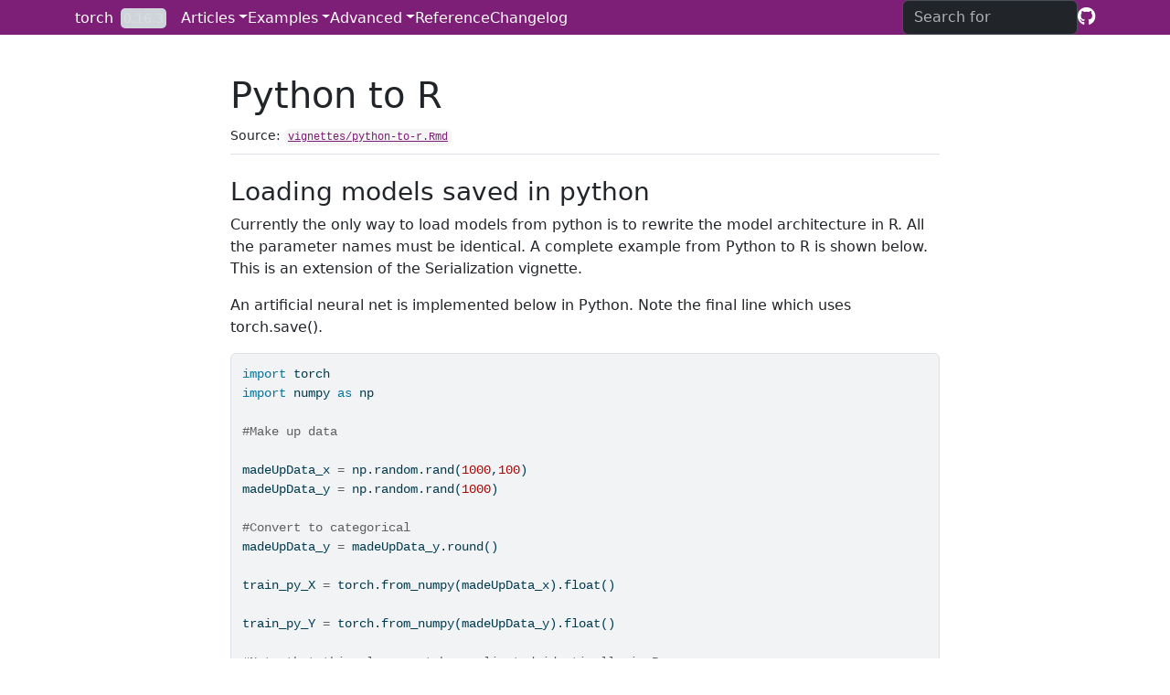

--- FILE ---
content_type: text/html;charset=UTF-8
request_url: https://torch.mlverse.org/docs/articles/python-to-r
body_size: 6205
content:
<!DOCTYPE html><html lang="en"><head>
<meta http-equiv="Content-Type" content="text/html; charset=UTF-8">
<meta charset="utf-8">
<meta http-equiv="X-UA-Compatible" content="IE=edge">
<meta name="viewport" content="width=device-width, initial-scale=1, shrink-to-fit=no">
<title>Python to R • torch</title>
<!-- mathjax math --><style type="text/css">.CtxtMenu_InfoClose {  top:.2em; right:.2em;}
.CtxtMenu_InfoContent {  overflow:auto; text-align:left; font-size:80%;  padding:.4em .6em; border:1px inset; margin:1em 0px;  max-height:20em; max-width:30em; background-color:#EEEEEE;  white-space:normal;}
.CtxtMenu_Info.CtxtMenu_MousePost {outline:none;}
.CtxtMenu_Info {  position:fixed; left:50%; width:auto; text-align:center;  border:3px outset; padding:1em 2em; background-color:#DDDDDD;  color:black;  cursor:default; font-family:message-box; font-size:120%;  font-style:normal; text-indent:0; text-transform:none;  line-height:normal; letter-spacing:normal; word-spacing:normal;  word-wrap:normal; white-space:nowrap; float:none; z-index:201;  border-radius: 15px;                     /* Opera 10.5 and IE9 */  -webkit-border-radius:15px;               /* Safari and Chrome */  -moz-border-radius:15px;                  /* Firefox */  -khtml-border-radius:15px;                /* Konqueror */  box-shadow:0px 10px 20px #808080;         /* Opera 10.5 and IE9 */  -webkit-box-shadow:0px 10px 20px #808080; /* Safari 3 & Chrome */  -moz-box-shadow:0px 10px 20px #808080;    /* Forefox 3.5 */  -khtml-box-shadow:0px 10px 20px #808080;  /* Konqueror */  filter:progid:DXImageTransform.Microsoft.dropshadow(OffX=2, OffY=2, Color="gray", Positive="true"); /* IE */}
</style><style type="text/css">.CtxtMenu_MenuClose {  position:absolute;  cursor:pointer;  display:inline-block;  border:2px solid #AAA;  border-radius:18px;  -webkit-border-radius: 18px;             /* Safari and Chrome */  -moz-border-radius: 18px;                /* Firefox */  -khtml-border-radius: 18px;              /* Konqueror */  font-family: "Courier New", Courier;  font-size:24px;  color:#F0F0F0}
.CtxtMenu_MenuClose span {  display:block; background-color:#AAA; border:1.5px solid;  border-radius:18px;  -webkit-border-radius: 18px;             /* Safari and Chrome */  -moz-border-radius: 18px;                /* Firefox */  -khtml-border-radius: 18px;              /* Konqueror */  line-height:0;  padding:8px 0 6px     /* may need to be browser-specific */}
.CtxtMenu_MenuClose:hover {  color:white!important;  border:2px solid #CCC!important}
.CtxtMenu_MenuClose:hover span {  background-color:#CCC!important}
.CtxtMenu_MenuClose:hover:focus {  outline:none}
</style><style type="text/css">.CtxtMenu_Menu {  position:absolute;  background-color:white;  color:black;  width:auto; padding:5px 0px;  border:1px solid #CCCCCC; margin:0; cursor:default;  font: menu; text-align:left; text-indent:0; text-transform:none;  line-height:normal; letter-spacing:normal; word-spacing:normal;  word-wrap:normal; white-space:nowrap; float:none; z-index:201;  border-radius: 5px;                     /* Opera 10.5 and IE9 */  -webkit-border-radius: 5px;             /* Safari and Chrome */  -moz-border-radius: 5px;                /* Firefox */  -khtml-border-radius: 5px;              /* Konqueror */  box-shadow:0px 10px 20px #808080;         /* Opera 10.5 and IE9 */  -webkit-box-shadow:0px 10px 20px #808080; /* Safari 3 & Chrome */  -moz-box-shadow:0px 10px 20px #808080;    /* Forefox 3.5 */  -khtml-box-shadow:0px 10px 20px #808080;  /* Konqueror */}
.CtxtMenu_MenuItem {  padding: 1px 2em;  background:transparent;}
.CtxtMenu_MenuArrow {  position:absolute; right:.5em; padding-top:.25em; color:#666666;  font-family: null; font-size: .75em}
.CtxtMenu_MenuActive .CtxtMenu_MenuArrow {color:white}
.CtxtMenu_MenuArrow.CtxtMenu_RTL {left:.5em; right:auto}
.CtxtMenu_MenuCheck {  position:absolute; left:.7em;  font-family: null}
.CtxtMenu_MenuCheck.CtxtMenu_RTL { right:.7em; left:auto }
.CtxtMenu_MenuRadioCheck {  position:absolute; left: .7em;}
.CtxtMenu_MenuRadioCheck.CtxtMenu_RTL {  right: .7em; left:auto}
.CtxtMenu_MenuInputBox {  padding-left: 1em; right:.5em; color:#666666;  font-family: null;}
.CtxtMenu_MenuInputBox.CtxtMenu_RTL {  left: .1em;}
.CtxtMenu_MenuComboBox {  left:.1em; padding-bottom:.5em;}
.CtxtMenu_MenuSlider {  left: .1em;}
.CtxtMenu_SliderValue {  position:absolute; right:.1em; padding-top:.25em; color:#333333;  font-size: .75em}
.CtxtMenu_SliderBar {  outline: none; background: #d3d3d3}
.CtxtMenu_MenuLabel {  padding: 1px 2em 3px 1.33em;  font-style:italic}
.CtxtMenu_MenuRule {  border-top: 1px solid #DDDDDD;  margin: 4px 3px;}
.CtxtMenu_MenuDisabled {  color:GrayText}
.CtxtMenu_MenuActive {  background-color: #606872;  color: white;}
.CtxtMenu_MenuDisabled:focus {  background-color: #E8E8E8}
.CtxtMenu_MenuLabel:focus {  background-color: #E8E8E8}
.CtxtMenu_ContextMenu:focus {  outline:none}
.CtxtMenu_ContextMenu .CtxtMenu_MenuItem:focus {  outline:none}
.CtxtMenu_SelectionMenu {  position:relative; float:left;  border-bottom: none; -webkit-box-shadow:none; -webkit-border-radius:0px; }
.CtxtMenu_SelectionItem {  padding-right: 1em;}
.CtxtMenu_Selection {  right: 40%; width:50%; }
.CtxtMenu_SelectionBox {  padding: 0em; max-height:20em; max-width: none;  background-color:#FFFFFF;}
.CtxtMenu_SelectionDivider {  clear: both; border-top: 2px solid #000000;}
.CtxtMenu_Menu .CtxtMenu_MenuClose {  top:-10px; left:-10px}
</style><meta name="viewport" content="width=device-width, initial-scale=1, shrink-to-fit=no">
<link href="../deps/bootstrap-5.3.1/bootstrap.min.css" rel="stylesheet">
<link href="../deps/font-awesome-6.5.2/css/all.min.css" rel="stylesheet">
<link href="../deps/font-awesome-6.5.2/css/v4-shims.min.css" rel="stylesheet">
<!-- pkgdown --><link href="../extra.css" rel="stylesheet">
<meta property="og:title" content="Python to R">
<!-- Global site tag (gtag.js) - Google Analytics -->
<style id="MJX-CHTML-styles">
mjx-container[jax="CHTML"] {
  line-height: 0;
}

mjx-container [space="1"] {
  margin-left: .111em;
}

mjx-container [space="2"] {
  margin-left: .167em;
}

mjx-container [space="3"] {
  margin-left: .222em;
}

mjx-container [space="4"] {
  margin-left: .278em;
}

mjx-container [space="5"] {
  margin-left: .333em;
}

mjx-container [rspace="1"] {
  margin-right: .111em;
}

mjx-container [rspace="2"] {
  margin-right: .167em;
}

mjx-container [rspace="3"] {
  margin-right: .222em;
}

mjx-container [rspace="4"] {
  margin-right: .278em;
}

mjx-container [rspace="5"] {
  margin-right: .333em;
}

mjx-container [size="s"] {
  font-size: 70.7%;
}

mjx-container [size="ss"] {
  font-size: 50%;
}

mjx-container [size="Tn"] {
  font-size: 60%;
}

mjx-container [size="sm"] {
  font-size: 85%;
}

mjx-container [size="lg"] {
  font-size: 120%;
}

mjx-container [size="Lg"] {
  font-size: 144%;
}

mjx-container [size="LG"] {
  font-size: 173%;
}

mjx-container [size="hg"] {
  font-size: 207%;
}

mjx-container [size="HG"] {
  font-size: 249%;
}

mjx-container [width="full"] {
  width: 100%;
}

mjx-box {
  display: inline-block;
}

mjx-block {
  display: block;
}

mjx-itable {
  display: inline-table;
}

mjx-row {
  display: table-row;
}

mjx-row > * {
  display: table-cell;
}

mjx-mtext {
  display: inline-block;
}

mjx-mstyle {
  display: inline-block;
}

mjx-merror {
  display: inline-block;
  color: red;
  background-color: yellow;
}

mjx-mphantom {
  visibility: hidden;
}

_::-webkit-full-page-media, _:future, :root mjx-container {
  will-change: opacity;
}

mjx-assistive-mml {
  position: absolute !important;
  top: 0px;
  left: 0px;
  clip: rect(1px, 1px, 1px, 1px);
  padding: 1px 0px 0px 0px !important;
  border: 0px !important;
  display: block !important;
  width: auto !important;
  overflow: hidden !important;
  -webkit-touch-callout: none;
  -webkit-user-select: none;
  -khtml-user-select: none;
  -moz-user-select: none;
  -ms-user-select: none;
  user-select: none;
}

mjx-assistive-mml[display="block"] {
  width: 100% !important;
}

mjx-c::before {
  display: block;
  width: 0;
}

.MJX-TEX {
  font-family: MJXZERO, MJXTEX;
}

.TEX-B {
  font-family: MJXZERO, MJXTEX-B;
}

.TEX-I {
  font-family: MJXZERO, MJXTEX-I;
}

.TEX-MI {
  font-family: MJXZERO, MJXTEX-MI;
}

.TEX-BI {
  font-family: MJXZERO, MJXTEX-BI;
}

.TEX-S1 {
  font-family: MJXZERO, MJXTEX-S1;
}

.TEX-S2 {
  font-family: MJXZERO, MJXTEX-S2;
}

.TEX-S3 {
  font-family: MJXZERO, MJXTEX-S3;
}

.TEX-S4 {
  font-family: MJXZERO, MJXTEX-S4;
}

.TEX-A {
  font-family: MJXZERO, MJXTEX-A;
}

.TEX-C {
  font-family: MJXZERO, MJXTEX-C;
}

.TEX-CB {
  font-family: MJXZERO, MJXTEX-CB;
}

.TEX-FR {
  font-family: MJXZERO, MJXTEX-FR;
}

.TEX-FRB {
  font-family: MJXZERO, MJXTEX-FRB;
}

.TEX-SS {
  font-family: MJXZERO, MJXTEX-SS;
}

.TEX-SSB {
  font-family: MJXZERO, MJXTEX-SSB;
}

.TEX-SSI {
  font-family: MJXZERO, MJXTEX-SSI;
}

.TEX-SC {
  font-family: MJXZERO, MJXTEX-SC;
}

.TEX-T {
  font-family: MJXZERO, MJXTEX-T;
}

.TEX-V {
  font-family: MJXZERO, MJXTEX-V;
}

.TEX-VB {
  font-family: MJXZERO, MJXTEX-VB;
}

mjx-stretchy-v mjx-c, mjx-stretchy-h mjx-c {
  font-family: MJXZERO, MJXTEX-S1, MJXTEX-S4, MJXTEX, MJXTEX-A ! important;
}

@font-face /* 0 */ {
  font-family: MJXZERO;
  src: url("https://cdn.jsdelivr.net/npm/mathjax@3.2.2/es5/output/chtml/fonts/woff-v2/MathJax_Zero.woff") format("woff");
}

@font-face /* 1 */ {
  font-family: MJXTEX;
  src: url("https://cdn.jsdelivr.net/npm/mathjax@3.2.2/es5/output/chtml/fonts/woff-v2/MathJax_Main-Regular.woff") format("woff");
}

@font-face /* 2 */ {
  font-family: MJXTEX-B;
  src: url("https://cdn.jsdelivr.net/npm/mathjax@3.2.2/es5/output/chtml/fonts/woff-v2/MathJax_Main-Bold.woff") format("woff");
}

@font-face /* 3 */ {
  font-family: MJXTEX-I;
  src: url("https://cdn.jsdelivr.net/npm/mathjax@3.2.2/es5/output/chtml/fonts/woff-v2/MathJax_Math-Italic.woff") format("woff");
}

@font-face /* 4 */ {
  font-family: MJXTEX-MI;
  src: url("https://cdn.jsdelivr.net/npm/mathjax@3.2.2/es5/output/chtml/fonts/woff-v2/MathJax_Main-Italic.woff") format("woff");
}

@font-face /* 5 */ {
  font-family: MJXTEX-BI;
  src: url("https://cdn.jsdelivr.net/npm/mathjax@3.2.2/es5/output/chtml/fonts/woff-v2/MathJax_Math-BoldItalic.woff") format("woff");
}

@font-face /* 6 */ {
  font-family: MJXTEX-S1;
  src: url("https://cdn.jsdelivr.net/npm/mathjax@3.2.2/es5/output/chtml/fonts/woff-v2/MathJax_Size1-Regular.woff") format("woff");
}

@font-face /* 7 */ {
  font-family: MJXTEX-S2;
  src: url("https://cdn.jsdelivr.net/npm/mathjax@3.2.2/es5/output/chtml/fonts/woff-v2/MathJax_Size2-Regular.woff") format("woff");
}

@font-face /* 8 */ {
  font-family: MJXTEX-S3;
  src: url("https://cdn.jsdelivr.net/npm/mathjax@3.2.2/es5/output/chtml/fonts/woff-v2/MathJax_Size3-Regular.woff") format("woff");
}

@font-face /* 9 */ {
  font-family: MJXTEX-S4;
  src: url("https://cdn.jsdelivr.net/npm/mathjax@3.2.2/es5/output/chtml/fonts/woff-v2/MathJax_Size4-Regular.woff") format("woff");
}

@font-face /* 10 */ {
  font-family: MJXTEX-A;
  src: url("https://cdn.jsdelivr.net/npm/mathjax@3.2.2/es5/output/chtml/fonts/woff-v2/MathJax_AMS-Regular.woff") format("woff");
}

@font-face /* 11 */ {
  font-family: MJXTEX-C;
  src: url("https://cdn.jsdelivr.net/npm/mathjax@3.2.2/es5/output/chtml/fonts/woff-v2/MathJax_Calligraphic-Regular.woff") format("woff");
}

@font-face /* 12 */ {
  font-family: MJXTEX-CB;
  src: url("https://cdn.jsdelivr.net/npm/mathjax@3.2.2/es5/output/chtml/fonts/woff-v2/MathJax_Calligraphic-Bold.woff") format("woff");
}

@font-face /* 13 */ {
  font-family: MJXTEX-FR;
  src: url("https://cdn.jsdelivr.net/npm/mathjax@3.2.2/es5/output/chtml/fonts/woff-v2/MathJax_Fraktur-Regular.woff") format("woff");
}

@font-face /* 14 */ {
  font-family: MJXTEX-FRB;
  src: url("https://cdn.jsdelivr.net/npm/mathjax@3.2.2/es5/output/chtml/fonts/woff-v2/MathJax_Fraktur-Bold.woff") format("woff");
}

@font-face /* 15 */ {
  font-family: MJXTEX-SS;
  src: url("https://cdn.jsdelivr.net/npm/mathjax@3.2.2/es5/output/chtml/fonts/woff-v2/MathJax_SansSerif-Regular.woff") format("woff");
}

@font-face /* 16 */ {
  font-family: MJXTEX-SSB;
  src: url("https://cdn.jsdelivr.net/npm/mathjax@3.2.2/es5/output/chtml/fonts/woff-v2/MathJax_SansSerif-Bold.woff") format("woff");
}

@font-face /* 17 */ {
  font-family: MJXTEX-SSI;
  src: url("https://cdn.jsdelivr.net/npm/mathjax@3.2.2/es5/output/chtml/fonts/woff-v2/MathJax_SansSerif-Italic.woff") format("woff");
}

@font-face /* 18 */ {
  font-family: MJXTEX-SC;
  src: url("https://cdn.jsdelivr.net/npm/mathjax@3.2.2/es5/output/chtml/fonts/woff-v2/MathJax_Script-Regular.woff") format("woff");
}

@font-face /* 19 */ {
  font-family: MJXTEX-T;
  src: url("https://cdn.jsdelivr.net/npm/mathjax@3.2.2/es5/output/chtml/fonts/woff-v2/MathJax_Typewriter-Regular.woff") format("woff");
}

@font-face /* 20 */ {
  font-family: MJXTEX-V;
  src: url("https://cdn.jsdelivr.net/npm/mathjax@3.2.2/es5/output/chtml/fonts/woff-v2/MathJax_Vector-Regular.woff") format("woff");
}

@font-face /* 21 */ {
  font-family: MJXTEX-VB;
  src: url("https://cdn.jsdelivr.net/npm/mathjax@3.2.2/es5/output/chtml/fonts/woff-v2/MathJax_Vector-Bold.woff") format("woff");
}
</style></head>
<body>
    <a href="#main" class="visually-hidden-focusable">Skip to contents</a>


    <nav class="navbar navbar-expand-lg fixed-top bg-primary headroom headroom--top headroom--not-bottom" data-bs-theme="dark" aria-label="Site navigation"><div class="container">

    <a class="navbar-brand me-2" href="/docs/">torch</a>

    <small class="nav-text text-muted me-auto" data-bs-toggle="tooltip" data-bs-placement="bottom" data-bs-original-title="Released version">0.16.3</small>


    <button class="navbar-toggler" type="button" data-bs-toggle="collapse" data-bs-target="#navbar" aria-controls="navbar" aria-expanded="false" aria-label="Toggle navigation">
      <span class="navbar-toggler-icon"></span>
    </button>

    <div id="navbar" class="collapse navbar-collapse ms-3">
      <ul class="navbar-nav me-auto">
<li class="nav-item dropdown">
  <button class="nav-link dropdown-toggle" type="button" id="dropdown-articles" data-bs-toggle="dropdown" aria-expanded="false" aria-haspopup="true">Articles</button>
  <ul class="dropdown-menu" aria-labelledby="dropdown-articles">
<li><a class="dropdown-item" href="/docs/articles/installation">Installation</a></li>
    <li><h6 class="dropdown-header" data-toc-skip="">Tensors</h6></li>
    <li><a class="dropdown-item" href="/docs/articles/tensor-creation">Creating tensors</a></li>
    <li><a class="dropdown-item" href="/docs/articles/indexing">Indexing</a></li>
    <li><a class="dropdown-item" href="/docs/articles/tensor/">Tensor class</a></li>
    <li><a class="dropdown-item" href="/docs/articles/serialization">Serialization</a></li>
    <li><h6 class="dropdown-header" data-toc-skip="">Datasets</h6></li>
    <li><a class="dropdown-item" href="/docs/articles/loading-data">Loading Data</a></li>
    <li><h6 class="dropdown-header" data-toc-skip="">Autograd</h6></li>
    <li><a class="dropdown-item" href="/docs/articles/using-autograd">Using autograd</a></li>
    <li><a class="dropdown-item" href="/docs/articles/extending-autograd">Extending autograd</a></li>
    <li><a class="dropdown-item" href="/docs/articles/python-to-r">Python models</a></li>
    <li><a class="dropdown-item" href="/docs/articles/torchscript">Jit Compilation</a></li>
  </ul>
</li>
<li class="nav-item dropdown">
  <button class="nav-link dropdown-toggle" type="button" id="dropdown-examples" data-bs-toggle="dropdown" aria-expanded="false" aria-haspopup="true">Examples</button>
  <ul class="dropdown-menu" aria-labelledby="dropdown-examples">
<li><a class="dropdown-item" href="/docs/articles/examples/basic-autograd">basic-autograd</a></li>
    <li><a class="dropdown-item" href="/docs/articles/examples/basic-nn-module">basic-nn-module</a></li>
    <li><a class="dropdown-item" href="/docs/articles/examples/dataset">dataset</a></li>
  </ul>
</li>
<li class="nav-item dropdown">
  <button class="nav-link dropdown-toggle" type="button" id="dropdown-advanced" data-bs-toggle="dropdown" aria-expanded="false" aria-haspopup="true">Advanced</button>
  <ul class="dropdown-menu" aria-labelledby="dropdown-advanced">
<li><a class="dropdown-item" href="/docs/articles/memory-management">Memory management</a></li>
    <li><a class="dropdown-item" href="/docs/articles/modifying-source-code">Building locally</a></li>
    <li><a class="dropdown-item" href="/docs/articles/amp">Automatic Mixed Precision</a></li>
    <li><a class="dropdown-item" href="/docs/articles/modifying-source-code">Modifying source code</a></li>
  </ul>
</li>
<li class="nav-item"><a class="nav-link" href="/docs/reference/">Reference</a></li>
<li class="nav-item"><a class="nav-link" href="/docs/news/">Changelog</a></li>
      </ul>
<ul class="navbar-nav">
<li class="nav-item"><form class="form-inline" role="search">
 <span class="algolia-autocomplete" style="position: relative; display: inline-block; direction: ltr;"><input class="form-control aa-input" type="search" name="search-input" id="search-input" autocomplete="off" aria-label="Search site" placeholder="Search for" data-search-index="../search.json" spellcheck="false" role="combobox" aria-autocomplete="list" aria-expanded="false" aria-owns="algolia-autocomplete-listbox-0" dir="auto" style="position: relative; vertical-align: top;"><pre aria-hidden="true" style="position: absolute; visibility: hidden; white-space: pre; font-family: system-ui, -apple-system, &quot;Segoe UI&quot;, Roboto, &quot;Helvetica Neue&quot;, &quot;Noto Sans&quot;, &quot;Liberation Sans&quot;, Arial, sans-serif, &quot;Apple Color Emoji&quot;, &quot;Segoe UI Emoji&quot;, &quot;Segoe UI Symbol&quot;, &quot;Noto Color Emoji&quot;; font-size: 16px; font-style: normal; font-variant: normal; font-weight: 400; word-spacing: 0px; letter-spacing: 0px; text-indent: 0px; text-rendering: auto; text-transform: none;"></pre><span class="aa-dropdown-menu" role="listbox" id="algolia-autocomplete-listbox-0" style="position: absolute; top: 100%; left: 0px; z-index: 100; display: none; right: auto;"><div class="aa-dataset-content"></div></span></span>
</form></li>
<li class="nav-item"><a class="external-link nav-link" href="https://github.com/mlverse/torch/" aria-label="GitHub"><span class="fa fab fa-github fa-lg"></span></a></li>
      </ul>
</div>


  </div>
</nav><div class="container template-article">




<div class="row">
  <main id="main" class="col-md-9"><div class="page-header">

      <h1>Python to R</h1>
            
      
      <small class="dont-index">Source: <a href="https://github.com/mlverse/torch/blob/main/vignettes/python-to-r.Rmd" class="external-link"><code>vignettes/python-to-r.Rmd</code></a></small>
      <div class="d-none name"><code>python-to-r.Rmd</code></div>
    </div>

    
    
<div class="section level2">
<h2 id="loading-models-saved-in-python">Loading models saved in python<a class="anchor" aria-label="anchor" href="#loading-models-saved-in-python"></a>
</h2>
<p>Currently the only way to load models from python is to rewrite the
model architecture in R. All the parameter names must be identical. A
complete example from Python to R is shown below. This is an extension
of the Serialization vignette.</p>
<p>An artificial neural net is implemented below in Python. Note the
final line which uses torch.save().</p>
<div class="sourceCode hasCopyButton" id="cb1"><button type="button" class="btn btn-primary btn-copy-ex" aria-label="Copy to clipboard" data-toggle="tooltip" data-placement="left" data-trigger="hover" data-clipboard-copy="" data-bs-original-title="Copy to clipboard"><i class="fa fa-copy"></i></button><pre class="sourceCode python"><code class="sourceCode python"><span id="cb1-1"><a href="#cb1-1" tabindex="-1"></a><span class="im">import</span> torch</span>
<span id="cb1-2"><a href="#cb1-2" tabindex="-1"></a><span class="im">import</span> numpy <span class="im">as</span> np</span>
<span id="cb1-3"><a href="#cb1-3" tabindex="-1"></a></span>
<span id="cb1-4"><a href="#cb1-4" tabindex="-1"></a><span class="co">#Make up data</span></span>
<span id="cb1-5"><a href="#cb1-5" tabindex="-1"></a></span>
<span id="cb1-6"><a href="#cb1-6" tabindex="-1"></a>madeUpData_x <span class="op">=</span> np.random.rand(<span class="dv">1000</span>,<span class="dv">100</span>)</span>
<span id="cb1-7"><a href="#cb1-7" tabindex="-1"></a>madeUpData_y <span class="op">=</span> np.random.rand(<span class="dv">1000</span>)</span>
<span id="cb1-8"><a href="#cb1-8" tabindex="-1"></a></span>
<span id="cb1-9"><a href="#cb1-9" tabindex="-1"></a><span class="co">#Convert to categorical</span></span>
<span id="cb1-10"><a href="#cb1-10" tabindex="-1"></a>madeUpData_y <span class="op">=</span> madeUpData_y.<span class="bu">round</span>()</span>
<span id="cb1-11"><a href="#cb1-11" tabindex="-1"></a></span>
<span id="cb1-12"><a href="#cb1-12" tabindex="-1"></a>train_py_X <span class="op">=</span> torch.from_numpy(madeUpData_x).<span class="bu">float</span>()</span>
<span id="cb1-13"><a href="#cb1-13" tabindex="-1"></a></span>
<span id="cb1-14"><a href="#cb1-14" tabindex="-1"></a>train_py_Y <span class="op">=</span> torch.from_numpy(madeUpData_y).<span class="bu">float</span>()</span>
<span id="cb1-15"><a href="#cb1-15" tabindex="-1"></a></span>
<span id="cb1-16"><a href="#cb1-16" tabindex="-1"></a><span class="co">#Note that this class must be replicated identically in R</span></span>
<span id="cb1-17"><a href="#cb1-17" tabindex="-1"></a><span class="kw">class</span> simpleMLP(torch.nn.Module):</span>
<span id="cb1-18"><a href="#cb1-18" tabindex="-1"></a>    <span class="kw">def</span> <span class="fu">__init__</span>(<span class="va">self</span>):</span>
<span id="cb1-19"><a href="#cb1-19" tabindex="-1"></a>        <span class="bu">super</span>(simpleMLP, <span class="va">self</span>).<span class="fu">__init__</span>()</span>
<span id="cb1-20"><a href="#cb1-20" tabindex="-1"></a>        <span class="va">self</span>.modelFit <span class="op">=</span> torch.nn.Sequential(</span>
<span id="cb1-21"><a href="#cb1-21" tabindex="-1"></a>            torch.nn.Linear(<span class="dv">100</span>,<span class="dv">20</span>),</span>
<span id="cb1-22"><a href="#cb1-22" tabindex="-1"></a>            torch.nn.ReLU(),</span>
<span id="cb1-23"><a href="#cb1-23" tabindex="-1"></a>            torch.nn.Linear(<span class="dv">20</span>,<span class="dv">1</span>),</span>
<span id="cb1-24"><a href="#cb1-24" tabindex="-1"></a>            torch.nn.Sigmoid())</span>
<span id="cb1-25"><a href="#cb1-25" tabindex="-1"></a>            </span>
<span id="cb1-26"><a href="#cb1-26" tabindex="-1"></a>    <span class="kw">def</span> forward(<span class="va">self</span>, x):</span>
<span id="cb1-27"><a href="#cb1-27" tabindex="-1"></a>        x <span class="op">=</span><span class="va">self</span>.modelFit(x)</span>
<span id="cb1-28"><a href="#cb1-28" tabindex="-1"></a></span>
<span id="cb1-29"><a href="#cb1-29" tabindex="-1"></a>        <span class="cf">return</span> x</span>
<span id="cb1-30"><a href="#cb1-30" tabindex="-1"></a></span>
<span id="cb1-31"><a href="#cb1-31" tabindex="-1"></a>model <span class="op">=</span> simpleMLP()</span>
<span id="cb1-32"><a href="#cb1-32" tabindex="-1"></a></span>
<span id="cb1-33"><a href="#cb1-33" tabindex="-1"></a></span>
<span id="cb1-34"><a href="#cb1-34" tabindex="-1"></a><span class="kw">def</span> modelTrainer(data_X,data_Y,model):</span>
<span id="cb1-35"><a href="#cb1-35" tabindex="-1"></a>    criterion <span class="op">=</span> torch.nn.BCELoss()</span>
<span id="cb1-36"><a href="#cb1-36" tabindex="-1"></a>    optimizer <span class="op">=</span> torch.optim.SGD(model.parameters(), lr<span class="op">=</span><span class="fl">0.001</span>, momentum<span class="op">=</span><span class="fl">0.9</span>)</span>
<span id="cb1-37"><a href="#cb1-37" tabindex="-1"></a></span>
<span id="cb1-38"><a href="#cb1-38" tabindex="-1"></a>    <span class="cf">for</span> epoch <span class="kw">in</span> <span class="bu">range</span>(<span class="dv">100</span>):</span>
<span id="cb1-39"><a href="#cb1-39" tabindex="-1"></a></span>
<span id="cb1-40"><a href="#cb1-40" tabindex="-1"></a>        optimizer.zero_grad()</span>
<span id="cb1-41"><a href="#cb1-41" tabindex="-1"></a></span>
<span id="cb1-42"><a href="#cb1-42" tabindex="-1"></a>        yhat <span class="op">=</span> model(data_X)</span>
<span id="cb1-43"><a href="#cb1-43" tabindex="-1"></a></span>
<span id="cb1-44"><a href="#cb1-44" tabindex="-1"></a>        loss <span class="op">=</span> criterion(yhat,data_Y.unsqueeze(<span class="dv">1</span>))</span>
<span id="cb1-45"><a href="#cb1-45" tabindex="-1"></a></span>
<span id="cb1-46"><a href="#cb1-46" tabindex="-1"></a>        loss.backward()</span>
<span id="cb1-47"><a href="#cb1-47" tabindex="-1"></a>        optimizer.step()</span>
<span id="cb1-48"><a href="#cb1-48" tabindex="-1"></a></span>
<span id="cb1-49"><a href="#cb1-49" tabindex="-1"></a>modelTrainer(data_X <span class="op">=</span> train_py_X,data_Y <span class="op">=</span> train_py_Y,model <span class="op">=</span> model)</span>
<span id="cb1-50"><a href="#cb1-50" tabindex="-1"></a></span>
<span id="cb1-51"><a href="#cb1-51" tabindex="-1"></a><span class="co">#-----------------------------------------------------------------</span></span>
<span id="cb1-52"><a href="#cb1-52" tabindex="-1"></a><span class="co">#save the model </span></span>
<span id="cb1-53"><a href="#cb1-53" tabindex="-1"></a></span>
<span id="cb1-54"><a href="#cb1-54" tabindex="-1"></a><span class="co">#Note that model.state_dict() comes out as an ordered dictionary</span></span>
<span id="cb1-55"><a href="#cb1-55" tabindex="-1"></a><span class="co">#The code below converts to a dictionary</span></span>
<span id="cb1-56"><a href="#cb1-56" tabindex="-1"></a>stateDict <span class="op">=</span> <span class="bu">dict</span>(model.state_dict())</span>
<span id="cb1-57"><a href="#cb1-57" tabindex="-1"></a></span>
<span id="cb1-58"><a href="#cb1-58" tabindex="-1"></a><span class="co">#Note the argument _use_new_zipfile_serialization</span></span>
<span id="cb1-59"><a href="#cb1-59" tabindex="-1"></a>torch.save(stateDict,f<span class="op">=</span><span class="st">"path/babyTest.pth"</span>,</span>
<span id="cb1-60"><a href="#cb1-60" tabindex="-1"></a>           _use_new_zipfile_serialization<span class="op">=</span><span class="va">True</span>)</span></code></pre></div>
<p>Once we have a saved .pth object we can load this into R. An example
use case would be training a model in Python then using Shiny to develop
a GUI for predictions from a trained model.</p>
<div class="sourceCode hasCopyButton" id="cb2"><button type="button" class="btn btn-primary btn-copy-ex" aria-label="Copy to clipboard" data-toggle="tooltip" data-placement="left" data-trigger="hover" data-clipboard-copy="" data-bs-original-title="Copy to clipboard"><i class="fa fa-copy"></i></button><pre class="downlit sourceCode r"><code class="sourceCode R"><span><span class="kw"><a href="https://rdrr.io/r/base/library.html" class="external-link">library</a></span><span class="op">(</span><span class="va"><a href="https://torch.mlverse.org/docs">torch</a></span><span class="op">)</span></span>
<span></span>
<span><span class="co">#Make up some test data</span></span>
<span><span class="co">#note that proper installation of torch will yield no errors when we run</span></span>
<span><span class="co">#this code</span></span>
<span><span class="va">y</span> <span class="op">&lt;-</span> <span class="fu"><a href="/docs/reference/torch_tensor">torch_tensor</a></span><span class="op">(</span><span class="fu"><a href="https://rdrr.io/r/base/array.html" class="external-link">array</a></span><span class="op">(</span><span class="fu"><a href="https://rdrr.io/r/stats/Uniform.html" class="external-link">runif</a></span><span class="op">(</span><span class="fl">8</span><span class="op">)</span>,dim <span class="op">=</span> <span class="fu"><a href="https://rdrr.io/r/base/c.html" class="external-link">c</a></span><span class="op">(</span><span class="fl">2</span>,<span class="fl">2</span>,<span class="fl">2</span><span class="op">)</span><span class="op">)</span>,dtype <span class="op">=</span> <span class="fu"><a href="/docs/reference/torch_dtype">torch_float64</a></span><span class="op">(</span><span class="op">)</span><span class="op">)</span></span>
<span></span>
<span><span class="co">#Note the identical names between the Python class definition and our</span></span>
<span><span class="co">#class definition</span></span>
<span><span class="va">simpleMLP</span> <span class="op">&lt;-</span> <span class="fu">torch</span><span class="fu">::</span><span class="fu"><a href="/docs/reference/nn_module">nn_module</a></span><span class="op">(</span></span>
<span>  <span class="st">"simpleMLP"</span>,</span>
<span>  initialize <span class="op">=</span> <span class="kw">function</span><span class="op">(</span><span class="op">)</span><span class="op">{</span></span>
<span>    </span>
<span>    <span class="va">self</span><span class="op">$</span><span class="va">modelFit</span> <span class="op">&lt;-</span> <span class="fu"><a href="/docs/reference/nn_sequential">nn_sequential</a></span><span class="op">(</span><span class="fu"><a href="/docs/reference/nn_linear">nn_linear</a></span><span class="op">(</span><span class="fl">100</span>,<span class="fl">20</span><span class="op">)</span>,</span>
<span>                                   <span class="fu"><a href="/docs/reference/nn_relu">nn_relu</a></span><span class="op">(</span><span class="op">)</span>,</span>
<span>                                   <span class="fu"><a href="/docs/reference/nn_linear">nn_linear</a></span><span class="op">(</span><span class="fl">20</span>,<span class="fl">1</span><span class="op">)</span>,</span>
<span>                                   <span class="fu"><a href="/docs/reference/nn_sigmoid">nn_sigmoid</a></span><span class="op">(</span><span class="op">)</span><span class="op">)</span></span>
<span>    </span>
<span>  <span class="op">}</span>,</span>
<span>  forward <span class="op">=</span> <span class="kw">function</span><span class="op">(</span><span class="va">x</span><span class="op">)</span><span class="op">{</span></span>
<span>    <span class="va">self</span><span class="op">$</span><span class="fu">modelFit</span><span class="op">(</span><span class="va">x</span><span class="op">)</span></span>
<span>    <span class="op">}</span></span>
<span><span class="op">)</span></span>
<span></span>
<span></span>
<span><span class="va">model</span> <span class="op">&lt;-</span> <span class="fu">simpleMLP</span><span class="op">(</span><span class="op">)</span></span>
<span></span>
<span><span class="va">state_dict</span> <span class="op">&lt;-</span> <span class="fu">torch</span><span class="fu">::</span><span class="fu"><a href="/docs/reference/load_state_dict">load_state_dict</a></span><span class="op">(</span><span class="st">"p/babyTest.pth"</span><span class="op">)</span></span>
<span><span class="va">model</span><span class="op">$</span><span class="fu">load_state_dict</span><span class="op">(</span><span class="va">state_dict</span><span class="op">)</span></span>
<span></span>
<span><span class="co">#Note that the dtype set in R has to match the made up data from Python</span></span>
<span><span class="co">#More generally if reading new data into R you must ensure that it matches the </span></span>
<span><span class="co">#dtype that the model was trained with in Python</span></span>
<span><span class="va">newData</span> <span class="op">=</span> <span class="fu"><a href="/docs/reference/torch_tensor">torch_tensor</a></span><span class="op">(</span><span class="fu"><a href="https://rdrr.io/r/base/array.html" class="external-link">array</a></span><span class="op">(</span><span class="fu"><a href="https://rdrr.io/r/stats/Normal.html" class="external-link">rnorm</a></span><span class="op">(</span>n<span class="op">=</span><span class="fl">1000</span><span class="op">)</span>,dim<span class="op">=</span><span class="fu"><a href="https://rdrr.io/r/base/c.html" class="external-link">c</a></span><span class="op">(</span><span class="fl">10</span>,<span class="fl">100</span><span class="op">)</span><span class="op">)</span>,dtype<span class="op">=</span><span class="fu"><a href="/docs/reference/torch_dtype">torch_float32</a></span><span class="op">(</span><span class="op">)</span><span class="op">)</span></span>
<span></span>
<span><span class="va">predictMe</span> <span class="op">&lt;-</span> <span class="fu">model</span><span class="op">(</span><span class="va">newData</span><span class="op">)</span></span></code></pre></div>
</div>
  </main>
</div>



    <footer><div class="pkgdown-footer-left">
  <p>Developed by Daniel Falbel, Javier Luraschi.</p>
</div>

<div class="pkgdown-footer-right">
  <p>Site built with <a href="https://pkgdown.r-lib.org/" class="external-link">pkgdown</a> 2.1.3.</p>
</div>

    </footer>
</div>





  

</body></html>